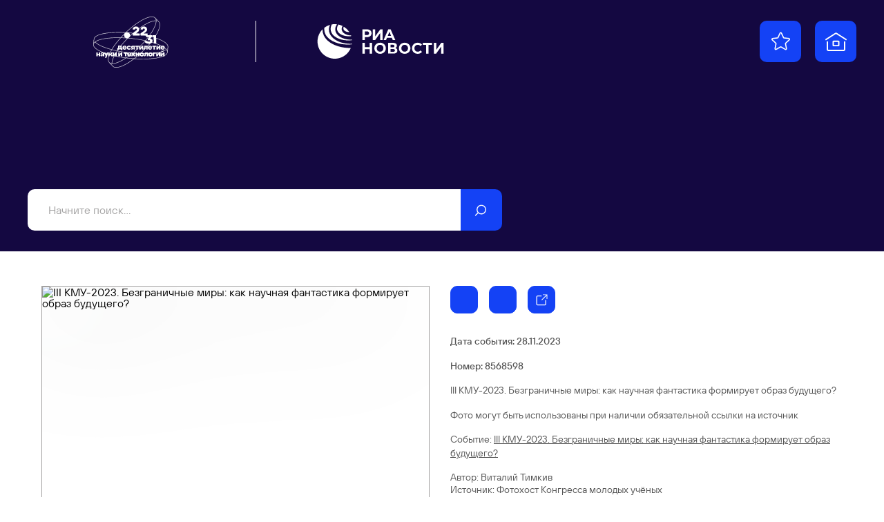

--- FILE ---
content_type: text/html; charset=utf-8
request_url: https://youngscientists2023.riamediabank.ru/media/8568598.html?context=list&list_sid=list_320757782
body_size: 3271
content:
<!DOCTYPE html><html lang="ru" class="kmu2023"><head><meta http-equiv="Content-Type" content="text/html; charset=utf-8"><title>III КМУ-2023. Безграничные миры: как научная фантастика формирует образ будущего? | Фотобанк КМУ-2023 - РИА Новости</title><meta name="viewport" content="width=device-width, initial-scale=1.0, shrink-to-fit=no"><meta name="theme-color" content="#140841"><meta property="og:url" content="https://youngscientists2023.riamediabank.ru/media/8568598.html?context=list&amp;list_sid=list_320757782"><meta property="og:title" content="III КМУ-2023. Безграничные миры: как научная фантастика формирует образ будущего?"><meta name="twitter:title" content="III КМУ-2023. Безграничные миры: как научная фантастика формирует образ будущего?"><meta name="description" content="III КМУ-2023. Безграничные миры: как научная фантастика формирует образ будущего?

Фото могут быть использованы при наличии обязательной ссылки на источник"><meta property="og:description" content="III КМУ-2023. Безграничные миры: как научная фантастика формирует образ будущего?

Фото могут быть использованы при наличии обязательной ссылки на источник"><meta name="twitter:description" content="III КМУ-2023. Безграничные миры: как научная фантастика формирует образ будущего?

Фото могут быть использованы при наличии обязательной ссылки на источник"><meta property="og:image" content="https://img.riamediabank.ru/images/vol6%2Fmedia%2Foriginal%2F0000%2F0856%2F85%2F000008568598_0%3A234%3A3577%3A2112_1200x630_80_0_0__s4u1o6_ad6da50cbe31b72e74378734c547ba46.jpg"><meta name="twitter:image" content="https://img.riamediabank.ru/images/vol6%2Fmedia%2Foriginal%2F0000%2F0856%2F85%2F000008568598_0%3A234%3A3577%3A2112_1200x630_80_0_0__s4u1o6_ad6da50cbe31b72e74378734c547ba46.jpg"><meta property="vk:image" content="https://img.riamediabank.ru/images/vol6%2Fmedia%2Foriginal%2F0000%2F0856%2F85%2F000008568598_0%3A373%3A3577%3A1972_1074x480_80_0_0__s4u1o6_d7fe645aec6cf4155fcea42786db84d2.jpg"><meta property="og:type" content="article"><meta name="twitter:card" content="summary_large_image"><meta property="og:site_name" content="Фотобанк КМУ-2023 - РИА Новости"><meta property="article:published_time" content="2023-11-28T14:47:29+03:00"><meta property="article:modified_time" content="2023-11-28T15:07:18+03:00"><meta name="author" content="Виталий Тимкив"><link rel="icon" sizes="32x32" href="/i/kmu2023/favicon.ico?6a133191"><link rel="icon" type="image/svg+xml" href="/i/kmu2023/favicon.svg?43b93316"><link rel="apple-touch-icon" sizes="180x180" href="/i/kmu2023/apple-touch-icon.png?08ce0ca5"><link rel="manifest" href="/manifest.json"><link rel="stylesheet" href="/vendor.css?dbcc499b"><link rel="stylesheet" href="/app.css?40f1926b"><link rel="canonical" href="https://youngscientists2023.riamediabank.ru/media/8568598.html"><script src="/vendor.js?f47ec1af" defer></script><script src="/app.js?02053958" defer></script><script src="https://yastatic.net/share2/share.js" async=""></script></head><body class="layout" data-page="media"><div class="layout__content"><header class="header"><div class="header__bg"></div><div class="header__container container"><div class="header__wrapper"><div class="header__main"><div class="header__main-inner"><div class="header__sidebar"><div class="logo header__logo"><a class="logo__event" href="https://%D0%BA%D0%BE%D0%BD%D0%B3%D1%80%D0%B5%D1%81%D1%81.%D0%BD%D0%B0%D1%83%D0%BA%D0%B0.%D1%80%D1%84/"><svg class="svg svg_kmu2023_logo_rus_color"><use href="/sprite.svg?7c74824b#kmu2023_logo_rus_color"></use></svg></a><hr class="logo__line"><a class="logo__agency" href="https://ria.ru/"><svg class="svg svg_ria_logo_rus_color"><use href="/sprite.svg?7c74824b#ria_logo_rus_color"></use></svg></a></div><div class="header__buttons"><a class="header__button header__button_favorites" href="/lightboxes/favorites.html" data-tippy-content="Избранное"><svg class="svg svg_lightbox"><use href="/sprite.svg?7c74824b#lightbox"></use></svg></a><a class="header__button header__button_home" href="/" rel="home" data-tippy-content="На главную"><svg class="svg svg_home"><use href="/sprite.svg?7c74824b#home"></use></svg></a></div></div><form class="search-query header__query-form" action="/search/"><input class="search-query__query" type="search" name="query" value="" autocomplete="off" placeholder="Начните поиск..."><button class="search-query__submit" type="submit" data-tippy-content="Искать"><svg class="svg svg_search"><use href="/sprite.svg?7c74824b#search"></use></svg></button></form></div></div></div></div></header><main class="main main_media"><div class="media"><article class="media__item" data-media-id="8568598" hidden=""></article><template id="media-templates"><article class="media__item" data-media-id="8568598" data-title="III КМУ-2023. Безграничные миры: как научная фантастика формирует образ будущего? | Фотобанк КМУ-2023 - РИА Новости"><div class="media__col_l"><figure class="media__figure"><img src="https://img.riamediabank.ru/images/vol6%2Fmedia%2Foriginal%2F0000%2F0856%2F85%2F000008568598_0%3A0%3A0%3A0_1400x1000_80_0_1_8568598-rus_ria-8568598-preview_s4u1o6_8f541d14d4267b514a3738ce529891e4.jpg" alt="III КМУ-2023. Безграничные миры: как научная фантастика формирует образ будущего?" class="media__backdrop" decoding="async"><img src="https://img.riamediabank.ru/images/vol6%2Fmedia%2Foriginal%2F0000%2F0856%2F85%2F000008568598_0%3A0%3A0%3A0_1400x1000_80_0_1_8568598-rus_ria-8568598-preview_s4u1o6_8f541d14d4267b514a3738ce529891e4.jpg" alt="III КМУ-2023. Безграничные миры: как научная фантастика формирует образ будущего?" class="media__img" decoding="async"></figure></div><div class="media__col_r"><div class="media__buttons"><button class="media__button media__button_download button button_icon" data-download="" data-media-id="8568598" data-tippy-content="Скачать"><svg class="svg svg_download"><use href="/sprite.svg?7c74824b#download"></use></svg><svg class="svg svg_spinner"><use href="/sprite.svg?7c74824b#spinner"></use></svg><svg class="svg svg_spinner_done"><use href="/sprite.svg?7c74824b#spinner_done"></use></svg></button><button class="media__button media__button_favorites button button_icon" data-favorites="add" data-media-id="8568598" data-tippy-content="Добавить в Избранное" data-tippy-content-add="Добавить в Избранное" data-tippy-content-remove="Удалить из Избранного"><svg class="svg svg_lightbox"><use href="/sprite.svg?7c74824b#lightbox"></use></svg><svg class="svg svg_lightbox_solid"><use href="/sprite.svg?7c74824b#lightbox_solid"></use></svg><svg class="svg svg_spinner"><use href="/sprite.svg?7c74824b#spinner"></use></svg></button><div class="button-share ya-share2" data-services="telegram,vkontakte,odnoklassniki" data-limit="0" data-bare="" data-lang="ru" data-tippy-content="Поделиться" data-title="III КМУ-2023. Безграничные миры: как научная фантастика формирует образ будущего? | Фотобанк КМУ-2023 - РИА Новости" data-url="https://youngscientists2023.riamediabank.ru/media/8568598.html?context=list&amp;list_sid=list_320757782"><button class="button-share__button button button_icon"><svg class="svg svg_move"><use href="/sprite.svg?7c74824b#move"></use></svg></button></div></div><ul class="media__details media__details_top"><li>Дата события: 28.11.2023</li><li>Номер: 8568598</li></ul><h3 class="media__description">III КМУ-2023. Безграничные миры: как научная фантастика формирует образ будущего?

Фото могут быть использованы при наличии обязательной ссылки на источник</h3><ul class="media__details media__details_story"><li>Cобытие: <a href="/story/list_320757782/">III КМУ-2023. Безграничные миры: как научная фантастика формирует образ будущего?</a></li></ul><ul class="media__details"><li>Автор: Виталий Тимкив</li><li>Источник: Фотохост Конгресса молодых учёных</li><li>Место: <a href="/search/?region_id=291122923" rel="search">Федеральная территория "Сириус"</a>, <a href="/search/?country_id=1" rel="search">Россия</a></li></ul></div></article></template></div></main></div><footer class="footer"><div class="logo footer__logo"><a class="logo__event" href="https://%D0%BA%D0%BE%D0%BD%D0%B3%D1%80%D0%B5%D1%81%D1%81.%D0%BD%D0%B0%D1%83%D0%BA%D0%B0.%D1%80%D1%84/"><svg class="svg svg_kmu2023_logo_rus_color"><use href="/sprite.svg?7c74824b#kmu2023_logo_rus_color"></use></svg></a><hr class="logo__line"><a class="logo__agency" href="https://ria.ru/"><svg class="svg svg_ria_logo_rus_color"><use href="/sprite.svg?7c74824b#ria_logo_rus_color"></use></svg></a></div><div class="footer__links"><ul>
				<li>Материалы, размещаемые на сайте, доступны участникам КМУ-2023, а также средствам массовой информации в целях освещения мероприятия. При использовании обязательно указание имени автора и источника: «Имя автора/фотохост-агентство РИА Новости».</li>
			</ul><ul>
				<li><a href="/about/">О проекте</a></li>
				<li class="footer__mt"><a href="https://riamediabank.ru/">РИА Новости Медиабанк</a></li>
				<li class="footer__mt"><a href="https://%D0%BA%D0%BE%D0%BD%D0%B3%D1%80%D0%B5%D1%81%D1%81.%D0%BD%D0%B0%D1%83%D0%BA%D0%B0.%D1%80%D1%84/">Официальный сайт КМУ 2023</a></li>
			</ul><ul>
				<li class="footer__header">Техподдержка</li>
				<li><a href="mailto:photohost@ria.ru">photohost@ria.ru</a></li>
			</ul></div><span class="footer__copy">© 2026 МИА РОССИЯ СЕГОДНЯ</span></footer><script type="application/json" id="message-dialog-presets">{"error":{"title":"Произошла непредвиденная ошибка","text":"Если проблема повторится, обратитесь в службу поддержки."}}</script><script type="application/json" id="lightboxes-settings">{"favoritesUrl":"/lightboxes/favorites.html","locale":{"delete":"Удалить","addedToFavs":"Добавлено в Избранное","goTo":"Перейти","removedFromFavs":"Удалено из Избранного"}}</script></body></html>
